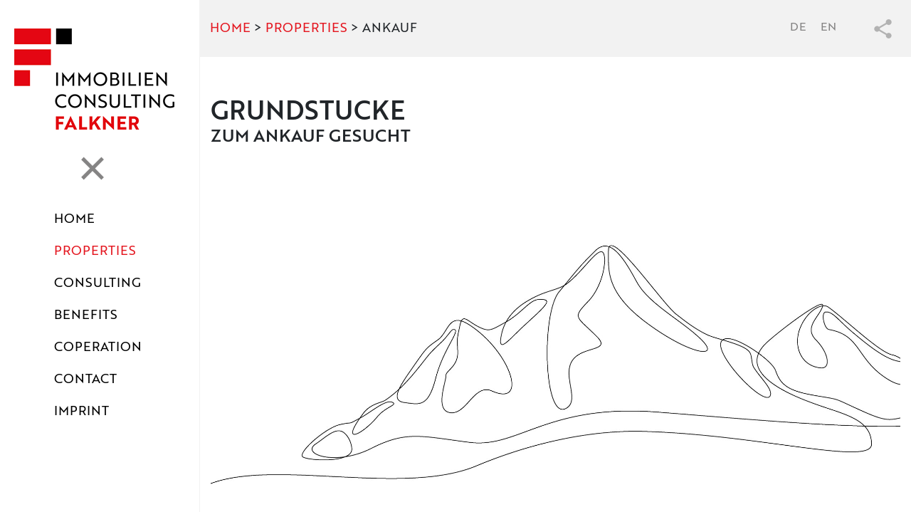

--- FILE ---
content_type: text/html; charset=utf-8
request_url: https://www.ic-falkner.at/en/immobilien/ankauf
body_size: 4515
content:
<!DOCTYPE html><html dir="ltr" lang="en-gb"><head><meta charset="utf-8"><!-- Created by Villa Marianne Werbeagentur - www.villa-marianne.com This website is powered by TYPO3 - inspiring people to share! TYPO3 is a free open source Content Management Framework initially created by Kasper Skaarhoj and licensed under GNU/GPL. TYPO3 is copyright 1998-2026 of Kasper Skaarhoj. Extensions are copyright of their respective owners. Information and contribution at https://typo3.org/ --><meta name="generator" content="TYPO3 CMS"/><meta name="robots" content="index,follow"/><meta name="viewport" content="width=device-width, initial-scale=1, maximum-scale=1"/><meta name="keywords" content="Immobilien, Consulting, Bewertungen, Treuhänderin, Haus, Wohnungen, Grundstücke, Ötztal, Tirol, Längenfeld, Sölden"/><meta name="description" content="Immobilien Consulting FALKNER unterstützt Sie mit viel Know-how und Gespür, vermittelt und bewertet Ihre Immobilie und unterstützt Sie beim Kauf oder Verkauf Ihrer Traumimmobilie im Ötztal und Tirol."/><meta property="og:title" content="Immobilien-Consulting Falkner"/><meta property="og:description" content="Immobilien Consulting Falkner unterstützt Sie mit viel Know-How und Gespür, vermittelt und bewertet Ihr Objekt und berät Sie beim Kauf oder Verkauf Ihrer Traumimmobilie."/><meta property="og:image" content="https://www.ic-falkner.at/fileadmin/user_upload/ICF-social-media.jpg"/><meta name="twitter:card" content="summary"/><meta name="twitter:title" content="Immobilien-Consulting Falkner"/><meta name="twitter:description" content="Immobilien Consulting Falkner unterstützt Sie mit viel Know-How und Gespür, vermittelt und bewertet Ihr Objekt und berät Sie beim Kauf oder Verkauf Ihrer Traumimmobilie."/><meta name="twitter:image" content="https://www.ic-falkner.at/fileadmin/user_upload/ICF-social-media.jpg"/><link rel="stylesheet" type="text/css" href="/typo3temp/assets/compressed/merged-561e9cac95228e2ca115706ebf66486a-min.css.gzip?1768816946" media="all"><title>Ankauf - Immobilienmakler Falkner</title><link rel="apple-touch-icon" sizes="57x57" href="/favicons/apple-icon-57x57.png"><link rel="apple-touch-icon" sizes="60x60" href="/favicons/apple-icon-60x60.png"><link rel="apple-touch-icon" sizes="72x72" href="/favicons/apple-icon-72x72.png"><link rel="apple-touch-icon" sizes="76x76" href="/favicons/apple-icon-76x76.png"><link rel="apple-touch-icon" sizes="114x114" href="/favicons/apple-icon-114x114.png"><link rel="apple-touch-icon" sizes="120x120" href="/favicons/apple-icon-120x120.png"><link rel="apple-touch-icon" sizes="144x144" href="/favicons/apple-icon-144x144.png"><link rel="apple-touch-icon" sizes="152x152" href="/favicons/apple-icon-152x152.png"><link rel="apple-touch-icon" sizes="180x180" href="/favicons/apple-icon-180x180.png"><link rel="icon" type="image/png" sizes="192x192" href="/favicons/android-icon-192x192.png"><link rel="icon" type="image/png" sizes="32x32" href="/favicons/favicon-32x32.png"><link rel="icon" type="image/png" sizes="96x96" href="/favicons/favicon-96x96.png"><link rel="icon" type="image/png" sizes="16x16" href="/favicons/favicon-16x16.png"><link rel="manifest" href="/favicons/manifest.json"><meta name="msapplication-TileColor" content="#ffffff"><meta name="msapplication-TileImage" content="/favicons/ms-icon-144x144.png"><meta name="theme-color" content="#ffffff"><script src="https://cc.villa-marianne.com/app.js?apiKey=178ef8f1de36d1458c1e24095780c3ef34a1a0379241b198&amp;domain=668d196c9940e98c5b03f92c" referrerpolicy="origin"></script><script async data-ccm-loader-src="https://www.googletagmanager.com/gtag/js?id=G-0QNS2RV8P9" type="text/x-ccm-loader"></script><script type="text/x-ccm-loader"> window.dataLayer = window.dataLayer || []; function gtag(){dataLayer.push(arguments);} gtag('js', new Date()); gtag('config', 'G-0QNS2RV8P9', {'anonymize_ip': true}); </script><link rel="canonical" href="https://www.ic-falkner.at/en/immobilien/ankauf"/></head><body id="page-31" class="no-slider"><header><div id="header-fixed"><div id="logo"><a href="/en/"><img class="logobig" alt="Logo" src="/typo3conf/ext/vm_theme/Resources/Public/Images/logo.png" width="225" height="142"/><img class="logosmall" alt="Logo" src="/typo3conf/ext/vm_theme/Resources/Public/Images/logomobile.png" width="81" height="81"/></a><div class="hider"></div></div><div class="menutrigger dl-active"><span></span><span></span><span></span></div><div class="langnavi fright"><ul><li><a href="/immobilien/ankauf" hreflang="de">de</a></li><li><a href="/en/immobilien/ankauf" hreflang="en">en</a></li></ul></div><div class="dl-trigger"><span></span><span></span><span></span></div><nav id="mainnavi"><ul class="level1"><li class="navItem item_2"><a href="/en/" title="Home">Home</a></li><li class="navItem item_11 withsub"><a href="/en/properties" class="active current" title="Properties">Properties</a><ul class="level2"><li class="navItem item_26"><a href="/en/properties/purchase" title="[Translate to Englisch:] Top-Immoblien zum Ankauf, Verkauf und Vermietung">Purchase</a></li><li class="navItem item_27"><a href="/en/properties/rent" title="[Translate to Englisch:] Top-Immoblien zum Ankauf, Verkauf und Vermietung">Rent</a></li><li class="navItem item_31"><a href="/en/immobilien/ankauf" class="active current" title="Ankauf">Ankauf</a></li><li class="navItem item_32"><a href="/en/immobilien/anmietung" title="Anmietung">Anmietung</a></li></ul></li><li class="navItem item_12 withsub"><a href="/en/consulting/building-promoter" title="Consulting">Consulting</a><ul class="level2"><li class="navItem item_17"><a href="/en/consulting/building-promoter" title="Building Promoter">Building Promoter</a></li><li class="navItem item_18"><a href="/en/consulting/evaluations" title="Evaluations">Evaluations</a></li><li class="navItem item_30"><a href="/en/consulting/builders-consulting" title="Builders consulting">Builders consulting</a></li></ul></li><li class="navItem item_19"><a href="/en/benefits" title="Benefits">Benefits</a></li><li class="navItem item_13"><a href="/en/coperation" title="Coperation">Coperation</a></li><li class="navItem item_14"><a href="/en/contact" title="Contact">Contact</a></li><li class="navItem item_4"><a href="/en/imprint" title="Imprint">Imprint</a></li></ul></nav></div></header><div id="dl-menu" class="dl-menuwrapper"><ul class="dl-menu"><li><a href="/en/" title="Home">Home</a></li><li class="current"><a href="/en/properties" title="Properties">Properties</a><span class="trigger"></span><ul class="dl-submenu"><li><a href="/en/properties/purchase" title="[Translate to Englisch:] Top-Immoblien zum Ankauf, Verkauf und Vermietung">Purchase</a></li><li><a href="/en/properties/rent" title="[Translate to Englisch:] Top-Immoblien zum Ankauf, Verkauf und Vermietung">Rent</a></li><li class="current"><a href="/en/immobilien/ankauf" title="Ankauf">Ankauf</a></li><li><a href="/en/immobilien/anmietung" title="Anmietung">Anmietung</a></li></ul></li><li><a href="/en/consulting/building-promoter" title="Consulting">Consulting</a><span class="trigger"></span><ul class="dl-submenu"><li><a href="/en/consulting/building-promoter" title="Building Promoter">Building Promoter</a></li><li><a href="/en/consulting/evaluations" title="Evaluations">Evaluations</a></li><li><a href="/en/consulting/builders-consulting" title="Builders consulting">Builders consulting</a></li></ul></li><li><a href="/en/benefits" title="Benefits">Benefits</a></li><li><a href="/en/coperation" title="Coperation">Coperation</a></li><li><a href="/en/contact" title="Contact">Contact</a></li><li><a href="/en/imprint" title="Imprint">Imprint</a></li></ul></div><div id="tabletnavi"><ul class="level1"><li class="navItem item_2"><a href="/en/" title="Home">Home</a></li><li class="navItem item_11 withsub"><a href="/en/properties" class="active current" title="Properties">Properties</a><ul class="level2"><li class="navItem item_26"><a href="/en/properties/purchase" title="[Translate to Englisch:] Top-Immoblien zum Ankauf, Verkauf und Vermietung">Purchase</a></li><li class="navItem item_27"><a href="/en/properties/rent" title="[Translate to Englisch:] Top-Immoblien zum Ankauf, Verkauf und Vermietung">Rent</a></li><li class="navItem item_31"><a href="/en/immobilien/ankauf" class="active current" title="Ankauf">Ankauf</a></li><li class="navItem item_32"><a href="/en/immobilien/anmietung" title="Anmietung">Anmietung</a></li></ul></li><li class="navItem item_12 withsub"><a href="/en/consulting/building-promoter" title="Consulting">Consulting</a><ul class="level2"><li class="navItem item_17"><a href="/en/consulting/building-promoter" title="Building Promoter">Building Promoter</a></li><li class="navItem item_18"><a href="/en/consulting/evaluations" title="Evaluations">Evaluations</a></li><li class="navItem item_30"><a href="/en/consulting/builders-consulting" title="Builders consulting">Builders consulting</a></li></ul></li><li class="navItem item_19"><a href="/en/benefits" title="Benefits">Benefits</a></li><li class="navItem item_13"><a href="/en/coperation" title="Coperation">Coperation</a></li><li class="navItem item_14"><a href="/en/contact" title="Contact">Contact</a></li><li class="navItem item_4"><a href="/en/imprint" title="Imprint">Imprint</a></li></ul></div><div id="bc-clone" class="fixed-width"><div class="container"><nav class="clickpath"><a href="/en/">Home</a>&nbsp;>&nbsp;<a href="/en/properties">Properties</a>&nbsp;>&nbsp;Ankauf</nav><div class="share"><div class="share-icon"></div><div class="share-buttons"><a href="http://www.facebook.com/share.php?u=https://www.ic-falkner.at/en/immobilien/ankauf" class="share-fb" onclick="window.open(this.href, 'windowName', 'width=600, height=350, left=24, top=24, scrollbars, resizable'); return false;"><img src="/typo3conf/ext/vm_theme/Resources/Public/Images/share-facebook.png" alt="Facebook Logo" title="auf Facebook teilen"/></a><a href="https://twitter.com/intent/tweet?text=Immobilien+Consulting+Falkner+-+&url=https://www.ic-falkner.at/en/immobilien/ankauf" target="_blank"><img src="/typo3conf/ext/vm_theme/Resources/Public/Images/share-twitter.png" alt="Twitter Logo" title="auf Twitter teilen"/></a></div></div><div class="langnavi fright"><ul><li><a href="/immobilien/ankauf" hreflang="de">de</a></li><li><a href="/en/immobilien/ankauf" hreflang="en">en</a></li></ul></div></div></div><div id="sloganwrap"><div id="top" class="container"><div id="top-fixed" class="fixed-width"><div id="bc-wrap"><div class="container"><nav class="clickpath"><a href="/en/">Home</a>&nbsp;>&nbsp;<a href="/en/properties">Properties</a>&nbsp;>&nbsp;Ankauf</nav><div class="share"><div class="share-icon"></div><div class="share-buttons"><a href="http://www.facebook.com/share.php?u=https://www.ic-falkner.at/en/immobilien/ankauf" class="share-fb" onclick="window.open(this.href, 'windowName', 'width=600, height=350, left=24, top=24, scrollbars, resizable'); return false;"><img src="/typo3conf/ext/vm_theme/Resources/Public/Images/share-facebook.png" alt="Facebook Logo" title="auf Facebook teilen"/></a><a href="https://twitter.com/intent/tweet?text=Immobilien+Consulting+Falkner+-+&url=https://www.ic-falkner.at/en/immobilien/ankauf" target="_blank"><img src="/typo3conf/ext/vm_theme/Resources/Public/Images/share-twitter.png" alt="Twitter Logo" title="auf Twitter teilen"/></a></div></div><div class="langnavi fright"><ul><li><a href="/immobilien/ankauf" hreflang="de">de</a></li><li><a href="/en/immobilien/ankauf" hreflang="en">en</a></li></ul></div></div></div><div id="scrolldown">nach unten SCROLLEN</div></div></div></div><div id="contentwrap" class="fixed-width"><div id="content" class="no-slider"><div id="c216" class="frame frame-indent frame-type-image"><div class="container"><div class="row"><div class="col-12"><div class="header header0 with-sub"><h2 class=""> Grundstücke </h2><h3 class="subheader "> zum Ankauf gesucht </h3></div><div class="ce-image ce-center ce-above"><div class="ce-gallery" data-ce-columns="1" data-ce-images="1"><div class="row"><div class="ce-column col-md-12"><figure class="image"><picture><source srcset="/fileadmin/_processed_/c/5/csm_GESUCHT_Grundstueck_8d3a711e52.jpg, /fileadmin/_processed_/c/5/csm_GESUCHT_Grundstueck_09b67e06fe.jpg 2x" media="(max-width: 768px)"><source srcset="/fileadmin/_processed_/c/5/csm_GESUCHT_Grundstueck_328d39d4de.jpg, /fileadmin/_processed_/c/5/csm_GESUCHT_Grundstueck_d209092cb9.jpg 2x" media="(max-width: 992px)"><source srcset="/fileadmin/_processed_/c/5/csm_GESUCHT_Grundstueck_3b5478955d.jpg, /fileadmin/_processed_/c/5/csm_GESUCHT_Grundstueck_babd009455.jpg 2x" media="(max-width: 1200px)"><img src="/fileadmin/_processed_/c/5/csm_GESUCHT_Grundstueck_76158106a9.jpg" width="1900" height="1900" alt=""/></picture></figure></div></div></div></div></div></div></div></div><div id="c148" class="frame frame-indent frame-type-text mt-3 mb-5"><div class="container"><div class="row"><div class="col-12"><p>Ich bin auf der Suche nach Grundstücken im Ötztal für meine Kunden.</p><p>Gerne stehe ich für ein unverbindliches Gespräch zum Verkauf Ihres Grundstückes zur&nbsp;Verfügung.</p><p>Helene Falkner, info@ic-falkner.at, Tel. 0664 96 92 857</p><p>Bild:&nbsp;© ötztal.com</p></div></div></div></div><div id="c217" class="frame frame-indent frame-type-image"><div class="container"><div class="row"><div class="col-12"><div class="header header0 with-sub"><h2 class=""> Pensionen, Appartementhäuser &amp; Hotels </h2><h3 class="subheader "> zum Ankauf gesucht </h3></div><div class="ce-image ce-center ce-above"><div class="ce-gallery" data-ce-columns="1" data-ce-images="1"><div class="row"><div class="ce-column col-md-12"><figure class="image"><picture><source srcset="/fileadmin/_processed_/c/b/csm_GESUCHT_Pensionen_efe56e4c15.jpg, /fileadmin/_processed_/c/b/csm_GESUCHT_Pensionen_b673a1fbb2.jpg 2x" media="(max-width: 768px)"><source srcset="/fileadmin/_processed_/c/b/csm_GESUCHT_Pensionen_5ca29dff07.jpg, /fileadmin/_processed_/c/b/csm_GESUCHT_Pensionen_6b0029ab3d.jpg 2x" media="(max-width: 992px)"><source srcset="/fileadmin/_processed_/c/b/csm_GESUCHT_Pensionen_91e1514115.jpg, /fileadmin/_processed_/c/b/csm_GESUCHT_Pensionen_65e6e458a3.jpg 2x" media="(max-width: 1200px)"><img src="/fileadmin/_processed_/c/b/csm_GESUCHT_Pensionen_ee7be5f4db.jpg" width="1900" height="1900" alt=""/></picture></figure></div></div></div></div></div></div></div></div><div id="c147" class="frame frame-indent frame-type-text mt-4 mb-5"><div class="container"><div class="row"><div class="col-12"><p>Suche Pensionen, Appartementhäuser &amp; Hotels speziell im Raum Ötztal.&nbsp;</p><p>Gerne stehe ich für ein&nbsp;unverbindliches Gespräch zum Verkauf Ihrer Pension,&nbsp;Ihres Appartementhauses oder auch Ihres Hotels</p><p>zur Verfügung. Kontaktieren sie mich.</p><p>Helene Falkner, info@ic-falkner.at oder Telefon&nbsp; unter 0664 96 92 857</p><p>Bild:&nbsp;© ötztal.com</p></div></div></div></div><div id="c218" class="frame frame-indent frame-type-image"><div class="container"><div class="row"><div class="col-12"><div class="header header0 with-sub"><h2 class=""> Wohnungen &amp; Häuser </h2><h3 class="subheader "> zum Ankauf gesucht </h3></div><div class="ce-image ce-center ce-above"><div class="ce-gallery" data-ce-columns="1" data-ce-images="1"><div class="row"><div class="ce-column col-md-12"><figure class="image"><picture><source srcset="/fileadmin/_processed_/e/1/csm_GESUCHT_Wohnungen_757f5eb1bb.jpg, /fileadmin/_processed_/e/1/csm_GESUCHT_Wohnungen_18567839e2.jpg 2x" media="(max-width: 768px)"><source srcset="/fileadmin/_processed_/e/1/csm_GESUCHT_Wohnungen_7e3532cf46.jpg, /fileadmin/_processed_/e/1/csm_GESUCHT_Wohnungen_4a1cb421f2.jpg 2x" media="(max-width: 992px)"><source srcset="/fileadmin/_processed_/e/1/csm_GESUCHT_Wohnungen_3b96545cb1.jpg, /fileadmin/_processed_/e/1/csm_GESUCHT_Wohnungen_80aca0b6bb.jpg 2x" media="(max-width: 1200px)"><img src="/fileadmin/_processed_/e/1/csm_GESUCHT_Wohnungen_467747008e.jpg" width="1900" height="1900" alt=""/></picture></figure></div></div></div></div></div></div></div></div><div id="c186" class="frame frame-indent frame-type-text mt-4"><div class="container"><div class="row"><div class="col-12"><p>Für vorgemerkte&nbsp;Kunden suche ich&nbsp;eine Wohnung oder ein Haus im Ötztal zum Ankauf.&nbsp;&nbsp;</p><p>Gerne stehe ich für ein&nbsp;unverbindliches Gespräch zum Verkauf Ihrer Wohnung oder Ihres Hauses&nbsp;</p><p>zur Verfügung. Kontaktieren sie mich.</p><p>Helene Falkner, info@ic-falkner.at oder Telefon&nbsp; unter 0664 96 92 857</p><p>Bild:&nbsp;© ötztal.com</p></div></div></div></div></div><footer><div id="c55" class="frame frame-indent frame-type-gridelements_pi1"><div class="container"><div class="row"><div class="col-12"><div class="row"><div class="col-lg-8 d-flex flex-column justify-content-start"><div id="c2" class="frame frame-0 frame-type-text p-sm- p-"><p><strong>IMMOBILIEN CONSULTING <span class="color1">FALKNER</span></strong></p><p>Falkner GmbH Tirol<br> Bruggen 45a<br> 6444 Längenfeld</p><p>Tel. +43 (0) 5253 / 43187<br><a href="mailto:info@ic-falkner.at">info@ic-falkner.at</a></p></div></div><div class="col-lg-4 d-flex flex-column justify-content-start"><div id="c61" class="frame frame-0 frame-type-text p-sm- p-"><p><strong>INFOS</strong></p></div><div id="c56" class="frame frame-indent frame-type-uploads"><ul class="ce-uploads"><li><div><a href="/fileadmin/user_upload/dokumente/nebenkostenkauf-2018.pdf" target="_blank" title="Nebenkosten Kauf"><span class="ce-uploads-fileName">Nebenkosten Kauf</span></a></div></li><li><div><a href="/fileadmin/user_upload/dokumente/nebenkostenmiete-2018.pdf" target="_blank" title="Nebenkosten Miete"><span class="ce-uploads-fileName">Nebenkosten Miete</span></a></div></li><li><div><a href="/fileadmin/user_upload/dokumente/widerrufsformular-Anhang-I-BGBl.-I-2014_33.pdf" target="_blank" title="Widerrufsformular"><span class="ce-uploads-fileName">Widerrufsformular</span></a></div></li><li><div><a href="/fileadmin/user_upload/dokumente/agb.pdf" target="_blank" title="AGB"><span class="ce-uploads-fileName">AGB</span></a></div></li></ul></div></div></div></div></div></div></div><div id="c63" class="frame frame-indent frame-type-gridelements_pi1 mt-6"><div class="container"><div class="row"><div class="col-12"><div class="row"><div class="col-lg-8 d-flex flex-column justify-content-start"><div id="c3" class="frame frame-0 frame-type-menu_subpages p-sm- p-"><ul><li class="navItem item_29"><a href="/en/contact" title="Contact / Location"><span>Contact / Location</span></a></li><li class="navItem item_15"><a href="https://www.ic-falkner.at/fileadmin/user_upload/dokumente/icf.vcf" target="_blank" title="Download V-Card"><span>Download V-Card</span></a></li><li class="navItem item_10"><a href="https://www.facebook.com/icfalkner" target="_blank" title="Facebook"><span>Facebook</span></a></li><li class="navItem item_25"><a href="https://www.instagram.com/immobilien_consulting_falkner/" target="_blank" title="Instagram"><span>Instagram</span></a></li><li class="navItem item_59"><a href="https://www.ic-falkner.at/#CCM.openWidget" title="Cookies"><span>Cookies</span></a></li></ul></div></div><div class="col-lg-4 d-flex flex-column justify-content-start"><div id="c60" class="frame frame-indent frame-type-text"><p><strong>UNSERE PARTNER</strong></p></div><div id="c213" class="frame frame-indent frame-type-image partner"><div class="ce-image ce-center ce-above"><div class="ce-gallery" data-ce-columns="3" data-ce-images="3"><div class="row"><div class="ce-column col-md-4"><figure class="image"><a href="https://haidfalkner.archi/" target="_blank" rel="noreferrer"><img src="/fileadmin/user_upload/bilder/partner/logo-hf.png" width="80" height="97" alt=""/></a></figure></div><div class="ce-column col-md-4"><figure class="image"><a href="http://www.hip-falkner.at/" target="_blank" rel="noreferrer"><img src="/fileadmin/user_upload/bilder/partner/logo-hip.png" width="80" height="97" alt=""/></a></figure></div><div class="ce-column col-md-4"><figure class="image"><a href="http://www.fachwerk45.at/" target="_blank" rel="noreferrer"><img src="/fileadmin/user_upload/bilder/partner/logo-fw45.png" width="80" height="97" alt=""/></a></figure></div></div></div></div></div><div id="c171" class="frame frame-indent frame-type-html mt-5"><a href="http://www.immobiliencard.at/modules/WKImmoMitglieder/logo.php?id=AT07009220&uid=14115&jpg=j" data-fancybox="fancybox-171"><img class="immocard" src="/fileadmin/user_upload/immocard_logo_k.png" alt="Immobilienkarte Helene Falkner"/></a></div><div id="c187" class="frame frame-indent frame-type-image mt-5"><div class="ce-image ce-left ce-above"><div class="ce-gallery" data-ce-columns="1" data-ce-images="1"><div class="row"><div class="ce-column col-md-12"><figure class="image"><a href="https://www.immobilienscout24.at/?seaid=g_at_b&amp;gclid=EAIaIQobChMI6sS3qqCm8wIVFflRCh1WMwLlEAAYASAAEgJkx_D_BwE"><img src="/fileadmin/user_upload/ImmoScout24_partner_solid.png" width="225" height="30" alt=""/></a></figure></div></div></div></div></div></div></div></div></div></div></div></footer><div id="copyright"><div class="container"><div class="row"><div class="col-md-8"><p>&copy; 2026 - <span class="copytext">The content of this website is protected by copyright.</span><span class="privacy"><a href="/en/privacy-policy">Privacy Policy</a></span><a id="villamarianne" href="https://www.villa-marianne.com" target="_blank" title="Villa Marianne Werbeagentur Ötztal/Tirol">Werbeagentur Ötztal/Tirol</a></p></div><div class="col-md-4 url"><p><a href="/">IC-FALKNER.AT</a></p></div></div></div></div></div><script src="/typo3temp/assets/compressed/merged-5f6c49f1b35256dd15a2476bd96c28bc-min.js.gzip?1768817503"></script></body></html>